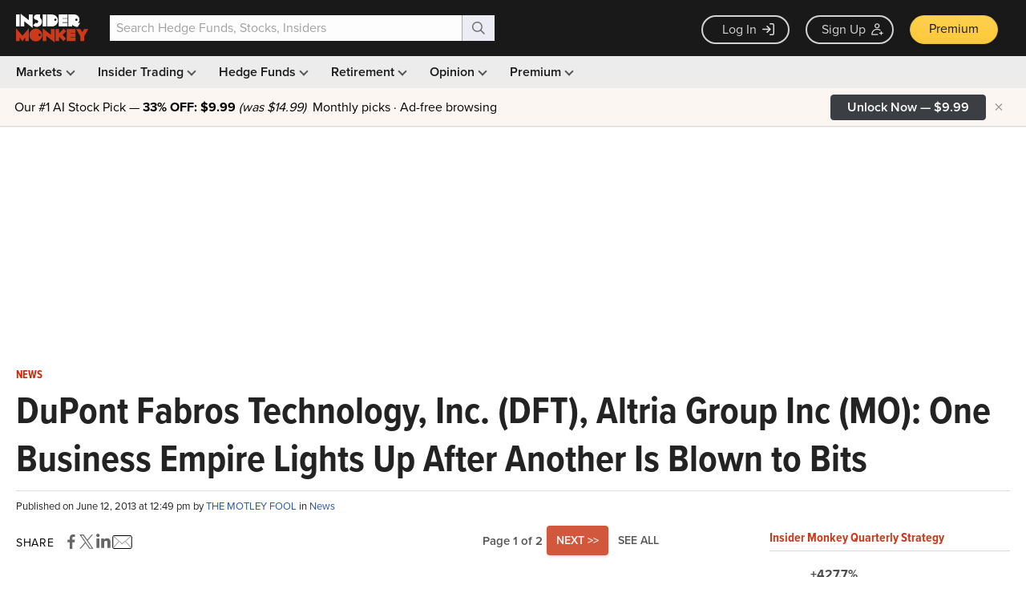

--- FILE ---
content_type: text/html; charset=utf-8
request_url: https://www.google.com/recaptcha/api2/aframe
body_size: 268
content:
<!DOCTYPE HTML><html><head><meta http-equiv="content-type" content="text/html; charset=UTF-8"></head><body><script nonce="34oVWo0xVhQyX_dJvYEppQ">/** Anti-fraud and anti-abuse applications only. See google.com/recaptcha */ try{var clients={'sodar':'https://pagead2.googlesyndication.com/pagead/sodar?'};window.addEventListener("message",function(a){try{if(a.source===window.parent){var b=JSON.parse(a.data);var c=clients[b['id']];if(c){var d=document.createElement('img');d.src=c+b['params']+'&rc='+(localStorage.getItem("rc::a")?sessionStorage.getItem("rc::b"):"");window.document.body.appendChild(d);sessionStorage.setItem("rc::e",parseInt(sessionStorage.getItem("rc::e")||0)+1);localStorage.setItem("rc::h",'1769495052652');}}}catch(b){}});window.parent.postMessage("_grecaptcha_ready", "*");}catch(b){}</script></body></html>

--- FILE ---
content_type: application/javascript
request_url: https://prism.app-us1.com/?a=69633062&u=https%3A%2F%2Fwww.insidermonkey.com%2Fblog%2Fdupont-fabros-technology-inc-dft-altria-group-inc-mo-one-business-empire-lights-up-after-another-is-blown-to-bits-168379%2F
body_size: 123
content:
window.visitorGlobalObject=window.visitorGlobalObject||window.prismGlobalObject;window.visitorGlobalObject.setVisitorId('c1c7eddf-f2b2-4406-a085-5a7b6d25c94c', '69633062');window.visitorGlobalObject.setWhitelistedServices('tracking', '69633062');